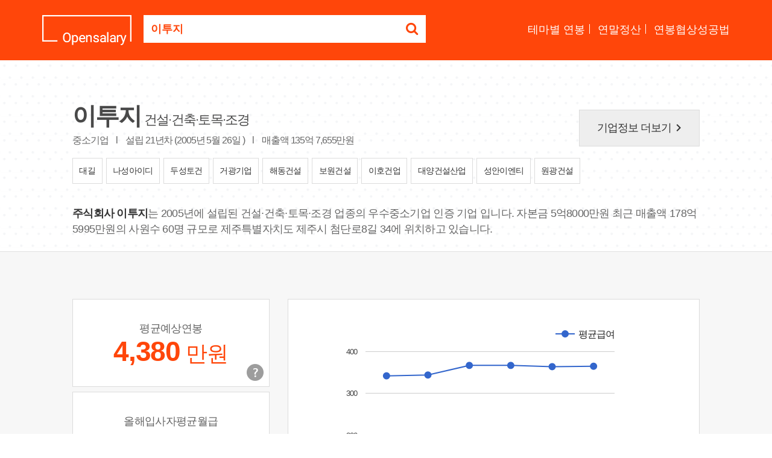

--- FILE ---
content_type: text/html; Charset=euc-kr
request_url: https://www.opensalary.com/company/?c=1333733
body_size: 6175
content:

<!DOCTYPE html>
<html lang="ko">
<head>
<meta charset="euc-kr">
<meta http-equiv="X-UA-Compatible" content="IE=edge,chrome=1">
<meta name="viewport" content="width=device-width, initial-scale=1.0, maximum-scale=1.0, user-scalable=0">
<title>이투지 연봉, 입사지원서 내기 전에 이투지 연봉정보를 확인하세요.</title>
<meta name="description" content="이투지 연봉, 평균예상연봉 4,380 만원, 회사가 납부한 국민연금 총액과 인원으로 추산한 값, 총인원 57 명, 제주특별자치도 제주시, 출처 : 국민연금공단 (2025년11월)">
<meta property="og:url" content="https://www.opensalary.com/company/?c=1333733">
<meta property="og:title" content="이투지 연봉, 입사지원서 내기 전에 이투지 연봉정보를 확인하세요.">
<meta property="og:description" content="이투지 연봉, 평균예상연봉 4,380 만원, 회사가 납부한 국민연금 총액과 인원으로 추산한 값, 총인원 57 명, 제주특별자치도 제주시, 출처 : 국민연금공단 (2025년11월)">
<meta property="og:site_name" content="오픈샐러리">
<meta property="og:image" content="https://i.incru.it/ui/static/image/opensalary/ver2/opensalary_logo.gif">
<link rel="canonical" href="https://www.opensalary.com/company/?c=1333733">
<link rel="stylesheet" type="text/css" href="//code.jquery.com/ui/1.12.1/themes/base/jquery-ui.css?20181012135100">
<link rel="stylesheet" type="text/css" href="//i.incru.it/ui/static/css/opensalary/bootstrap.css?20250527095000">
<link rel="stylesheet" type="text/css" href="https://fonts.googleapis.com/css?family=Cambo|Lato:400,700|Material+Icons">
<link rel="stylesheet" type="text/css" href="//maxcdn.bootstrapcdn.com/font-awesome/latest/css/font-awesome.min.css?20250527095000">
<link rel="stylesheet" type="text/css" href="//i.incru.it/ui/static/css/opensalary/opensalary_190107.css?20250527095000">
<!--[if lt IE 9]>
<script src="https://oss.maxcdn.com/html5shiv/3.7.3/html5shiv.min.js"></script>
<script src="https://oss.maxcdn.com/respond/1.4.2/respond.min.js"></script>
<![endif]-->

<script type="text/javascript">
<!--
 var gatrackingid = 'UA-1707882-76';
-->
</script><script src="//s.incru.it/gjs/ga.js?20250522175600"></script><script type="text/javascript" src="//s.incru.it/gjs/opensalary/jquery.min.js?20250522175600"></script><script type="text/javascript" defer src="//s.incru.it/gjs/opensalary/bootstrap.js?20250522175600"></script><script type="text/javascript" defer src="//s.incru.it/gjs/opensalary/ie10-viewport-bug-workaround.js?20250522175600"></script><script type="text/javascript" defer src="//s.incru.it/gjs/opensalary/modernizr.js?20250522175600"></script><script type="text/javascript" defer src="https://code.jquery.com/ui/1.12.1/jquery-ui.js?20250522175600"></script><script type="text/javascript" defer src="https://www.gstatic.com/charts/loader.js?20250522175600"></script><script type="text/javascript" defer src="//s.incru.it/gjs/cryptohelper.js?20250522175600"></script><script type="text/javascript" defer src="//s.incru.it/gjs/opensalary/custom.bootstrap.js?20250522175600"></script><script type="text/javascript" src="//s.incru.it/gjs/v2/incruit.util.js?20250522175600"></script>
			<script type="text/javascript">
				jQuery(document).ready(function() {
					if (iNcruit.util.IsTablet()==true){
						jQuery("#mainbody").attr("class", "tablet" );
					}
				});
			</script>
		
</head>
<body id="mainbody" class="no-touch">

				<script type="text/javascript">
					jQuery(document).ready(function() {
						if (iNcruit.util.IsTablet()==true){
							jQuery("#q").attr("placeholder", "회사명" );
						}
					});
				</script>
			
<nav class="navbar navbar-default navbar-fixed-top navbar-transparent" color-on-scroll="200">
	<div class="container-new">
		<div class="navbar-header">
			<div class="nav-search">
				<a class="navbar-brand" href="//www.opensalary.com/"><img src="//i.incru.it/ui/static/image/opensalary/ver2/opensalary_logo_w.png" alt="Opensalary"></a>
				<section class="searchBox">
					<form role="form" id="searchform" class="input-group" action="//www.opensalary.com/company/">
						<input type="hidden" id="c" name="c" value="1333733">
						<label class="sr-only" for="q">기업명을 검색하세요</label>
						<input type="text" id="q" class="form-control ui-autocomplete-input" style="font-weight: bold;color:#ff460a;" placeholder="궁금하신 회사의 이름을 입력하세요." name="q" value="이투지" autocomplete="off">
						<span class="input-group-btn">
						<button class="btn btn-default" type="submit"><i class="fa fa-search"></i></button>
						</span>
					</form>
				</section>
			</div>
			<div class="navbar-nav-scroll">
				<ul class="navbar-nav mr-auto">
					<li><a href="//www.opensalary.com/contents/" name="navmenu">테마별 연봉</a></li>
					<li><a href="//www.opensalary.com/contents/?ty=5" name="navmenu">연말정산</a></li>
					<li class="last"><a href="//www.opensalary.com/contents/?ty=6" name="navmenu">연봉협상성공법</a></li>
				</ul>
			</div>
		</div>
	</div>
</nav>

<div class="section pdBt35 bd_bottom_line dotted-bg">
	<div class="container-new">
		<div class="compnay_info">
			<div class="row">
				<div class="col-md-9">
					<div class="cmp-discirption">
						<div class="cmp-name">
							<h1>이투지</h1> <span>건설·건축·토목·조경</span>
						</div>
						<p class="cmp-detail">중소기업 <span>l</span> 설립 21년차 (2005년 5월 26일 ) <span>l</span> 매출액  135억 7,655만원</p>
					</div>
				</div>
				<div class="col-md-3"><a href="//www.incruit.com/company/1675148461" target="_blank" class="btn-more" id="more-comp-info">기업정보 더보기<i class="material-icons">keyboard_arrow_right</i></a></div>
			</div>
			<div class="recentJob"><div class="searchJob-list"><a href="//www.opensalary.com/company/?c=1142786" title="대길" name="sameindus"><span class="cmp_name">대길</span></a> <a href="//www.opensalary.com/company/?c=1042207" title="나성아이디" name="sameindus"><span class="cmp_name">나성아이디</span></a> <a href="//www.opensalary.com/company/?c=1679647" title="두성토건" name="sameindus"><span class="cmp_name">두성토건</span></a> <a href="//www.opensalary.com/company/?c=1064630" title="거광기업" name="sameindus"><span class="cmp_name">거광기업</span></a> <a href="//www.opensalary.com/company/?c=1127695" title="해동건설" name="sameindus"><span class="cmp_name">해동건설</span></a> <a href="//www.opensalary.com/company/?c=1135578" title="보원건설" name="sameindus"><span class="cmp_name">보원건설</span></a> <a href="//www.opensalary.com/company/?c=1124919" title="이호건업" name="sameindus"><span class="cmp_name">이호건업</span></a> <a href="//www.opensalary.com/company/?c=1384071" title="대양건설산업" name="sameindus"><span class="cmp_name">대양건설산업</span></a> <a href="//www.opensalary.com/company/?c=1074466" title="성안이엔티" name="sameindus"><span class="cmp_name">성안이엔티</span></a> <a href="//www.opensalary.com/company/?c=2262557" title="원광건설" name="sameindus"><span class="cmp_name">원광건설</span></a></div></div><div class="row"><div class="col-md-12"><p class="company_info_summary"><strong>주식회사 이투지</strong>는 2005년에 설립된 건설·건축·토목·조경 업종의 우수중소기업 인증 기업 입니다.  자본금 5억8000만원 최근 매출액 178억5995만원의  사원수 60명 규모로 제주특별자치도 제주시 첨단로8길 34에 위치하고 있습니다.</p></div></div>
		</div>
	</div>
</div>



<div class="section gray-bg">
	<div class="container-new">
		<div class="result_GraphBox">
			<div class="row">
				<div class="col-md-4 ">
					<div class="infoBox-list">
						<div class="info-box">
							<div class="card money">
								<p class="info">평균예상연봉</p>
								<p class="money text-orange"><strong>4,380</strong> <span>만원</span></p>
								
								<div class="tooltipArea">									
									<button onclick="" code="a000010" title="평균예상연봉은 기업의 기준소득월액을 기준으로 납부한 국민연금 총액과 재직 인원으로 산출한 예상치로, 실제 기업의 연봉과 차이가 발생할 수 있습니다.(2025년11월 기준)" data-title="평균예상연봉은 기업의 기준소득월액을 기준으로 납부한 국민연금 총액과 재직 인원으로 산출한 예상치로, 실제 기업의 연봉과 차이가 발생할 수 있습니다. <span class='text-orange'>(2025년11월 기준)</span>" data-html="true" class="tipUpdate btn-layer-act layer-btn-tooltip"><span>평균예상연봉 안내</span></button>
								</div>
							</div>
						</div>
						<div class="info-box">
							<div class="card money">
								<p class="info">올해입사자평균월급</p>
								<p class="money text-orange"><strong>360</strong> <span>만원</span></p>
								<div class="tooltipArea">									
									<button onclick="" code="a000010" title="올해 입사자 평균월급은 기업의 국민연금 납부액과 인원수 증감을 고려하여 산출한 평균치로, 실제 기업의 연봉과 차이가 발생할 수 있습니다." data-html="true" class="tipUpdate btn-layer-act layer-btn-tooltip"><span>올해입사자연봉 안내</span></button>
								</div>
							</div>
						</div>
						<div class="info-box">
							<div class="card money">
								<p class="info">초임연봉</p>
								<p class="money text-orange">-</p>
								<div class="tooltipArea">									
									<button onclick="" code="a000010" title="기업의 경영공시자료, 공공기관의 공개자료, 보도자료 등을 토대로 인크루트가 자체적으로 수집한 데이터입니다." data-html="true" class="tipUpdate btn-layer-act layer-btn-tooltip"><span>초임연봉 안내</span></button>
								</div>
							</div>
						</div>
						
					</div>
				</div>
				<div class="col-md-8">
						<div class="card graph">
							<div id="salarychart_div" style="width:98%;height:450px;">
							</div>
						</div>
				</div>
			</div>
			<p class="nice_text">
				<span>정보제공 : 
				
				<a href="https://www.incruit.com/" target="_blank">인크루트</a>, <a href="https://www.data.go.kr/" target="_blank">공공데이터포털</a></span>
			</p>
			<div class="row">
				<div class="col-md-12">
					<p class="salary-notice">* 기업 연봉은 기업의 기준소득월액을 기준으로 납부한 국민연금 총액을 바탕으로 산출한 값입니다.<br>* 기업별 납부 국민총액은 성과급, 비과세액, 기간제, 시간제, 계약직근로자 포함여부 등이 다를 수 있기 때문에, 실제 기업의 연봉과 차이가 발생할 수 있습니다.<br>* 본 기업의 연봉은 기업 정보 및 급여수준을 참고하는 자료로만 활용하시기를 권장합니다. </p>
				</div>
			</div>
		</div>
		<div class="result_GraphBox">
			<div class="row">
				<div class="col-md-8">
						<div class="card graph">
							<div id="employcntchart_div" style="width:98%;height:450px;"></div>
						</div>
				</div>
				<div class="col-md-4 ">
					<div class="infoBox-list">
						<div class="info-box">
							<div class="card money">
								<p class="info">총인원</p>
								<p class="money text-orange"><strong>57</strong> <span>명</span></p>
							</div>
						</div>
						<div class="info-box">
							<div class="card money">
								<p class="info">최근 1년 입사율</p>
								<p class="money text-black"><strong>61.4%</strong></p>
							</div>
						</div>
						<div class="info-box">
							<div class="card money">
								<p class="info">최근 1년 퇴사율</p>
								<p class="money text-black"><strong>50.9%</strong></p>
							</div>
						</div>
						
					</div>
				</div>
			</div>
			<p class="nice_text"><span>정보제공 : <a href="https://www.incruit.com/" target="_blank">인크루트</a>, <a href="https://www.data.go.kr/" target="_blank">공공데이터포털</a></span></p>
		</div>
	</div>
</div>


<div class="modal fade login" id="loginModal">
	<div class="modal-dialog login animated">
		<div class="modal-content">
			<div class="modal-header">
				<button type="button" class="close" aria-hidden="true" data-dismiss="modal">×</button>
				<h4 class="modal-title">인크루트 도메인계정 로그인</h4>
			</div>
			<div class="modal-body">
				<div class="box">
					<div class="content">
						<div class="form loginBox">
							<form method="post" id="login" action="javascript:return false;">
								<input id="userid" class="form-control" type="text" placeholder="인크루트 도메인계정 아이디" name="userid" value="">
								<input id="password" class="form-control" type="password" placeholder="비밀번호" name="password" value="">
								<button class="btn btn-fill btn-warning btn-lg" onclick="loginAjax();" style="width:100%">&nbsp;&nbsp;&nbsp;Log In&nbsp;&nbsp;&nbsp;</button>
							</form>
						</div>
						<div class="error"></div>
					</div>
				</div>
			</div>
		</div>
	</div>
</div>

<div class="section gray-bg">
	<div class="container-new">
		<div class="recentJob">
			<h2 class="text-center">훌륭한 인재를 찾기 위해 <span class="text-orange">채용 진행중</span>인 기업목록입니다.</h2>
			<div class="searchJob-list">
				<a href="//www.opensalary.com/company/?c=2265475" name="realjobcomp"><span class="cmp_name">대우볼트</span><br><span class="address">충청남도 신평면</span></a> <a href="//www.opensalary.com/company/?c=1782643" name="realjobcomp"><span class="cmp_name">다온정보</span><br><span class="address">대구광역시 화원읍</span></a> <a href="//www.opensalary.com/company/?c=1198225" name="realjobcomp"><span class="cmp_name">경광기업</span><br><span class="address">광주광역시 광산구</span></a> <a href="//www.opensalary.com/company/?c=1429897" name="realjobcomp"><span class="cmp_name">현대스틸산업</span><br><span class="address">충청남도 서북구</span></a> <a href="//www.opensalary.com/company/?c=2267792" name="realjobcomp"><span class="cmp_name">플라텍</span><br><span class="address">경기도 파주시</span></a> <a href="//www.opensalary.com/company/?c=1223014" name="realjobcomp"><span class="cmp_name">성림종합물류</span><br><span class="address">부산광역시 사하구</span></a> <a href="//www.opensalary.com/company/?c=1390560" name="realjobcomp"><span class="cmp_name">코오롱제약</span><br><span class="address">경기도 과천시</span></a> <a href="//www.opensalary.com/company/?c=1076608" name="realjobcomp"><span class="cmp_name">부평중부종합사회복지관</span><br><span class="address">인천광역시 부평구</span></a> <a href="//www.opensalary.com/company/?c=1318117" name="realjobcomp"><span class="cmp_name">영진건설</span><br><span class="address">경상북도 경주시</span></a> <a href="//www.opensalary.com/company/?c=2271487" name="realjobcomp"><span class="cmp_name">베네텍</span><br><span class="address">경기도 일산동구</span></a>
			</div>
		</div>
	</div>
</div>

<div class="section add--banner">
	<div class="container-new">
		<div class="adcs_banner300x94 bg--white">
		
<script async src="//pagead2.googlesyndication.com/pagead/js/adsbygoogle.js"></script>
<ins class="adsbygoogle"style="display:inline-block;width:728px;height:90px"style="display:inline-block;width:728px;"style="display:inline-block;width:728px;height:90px"data-ad-client="ca-pub-9978242282449603"data-ad-slot="3665785361"google_ad_width="728"google_ad_height="90"></ins>
<script>(adsbygoogle = window.adsbygoogle || []).push({});</script>
		</div>
	</div>
</div>

<footer class="footer" data-color="red">
<div class="container-new">
	<div class="copyright text-center">
		 Copyright &copy;2026 Incruit Corp. All Rights Reserved. <button href="#fakelink" class="link" id="btmQnA" name="btmQnA"><span class="text-center small">[문의메일보내기]</span></button>
	</div>
</div>
</footer>

<script type="text/javascript">
<!--
jQuery(document).ready(function(){if(jQuery.isFunction(window._gReadyScript)) _gReadyScript();var oSAD = '103100320033003400';var oEAD = '2134,2278,24513,25555,26759,28364,310069';var oSCD = '6202505334273419000,6202506334473442000,6202508336773671000,6202509336773666000,6202510336473645000,6202511336573650000';var oECD = '620250513132641111258,620250610132611011257,620250813132581111256,620250913102581110256,62025102452413100213212269,620251110162611012257';function drawSalaryCall(){drawSalary(oSAD,oSCD);}function drawEmployCntCall(){drawEmployCnt(oEAD,oECD);}google.charts.load('current', {'packages':['corechart']});google.charts.setOnLoadCallback(drawSalaryCall);google.charts.setOnLoadCallback(drawEmployCntCall);});
-->
</script><script defer src="//s.incru.it/gjs/incruit.console.adv.js?20250522175600"></script>
</body>
</html>


--- FILE ---
content_type: text/html; charset=utf-8
request_url: https://id.abr.ge/api/v2/third-party-cookie/identifier.html?requestID=276132118
body_size: 443
content:
<!DOCTYPE html>
<html>
<head><meta charset="utf-8"></head>
<body>

<pre>
    requestID: 276132118
    Reply: map[uuid:edb2739a-da83-4be6-a689-1896ed13919a]
</pre>
<script>
    var message = {
        requestID: '276132118',
        
        reply: (document.cookie.indexOf('ab180ClientId=') !== -1) ? {"uuid":"edb2739a-da83-4be6-a689-1896ed13919a"} : { error: 'Third party cookie is not supported' }
        
    }

    window.parent.postMessage(
        
        JSON.stringify(message)
        
    , '*');
</script>
</body>
</html>


--- FILE ---
content_type: text/html; charset=utf-8
request_url: https://www.google.com/recaptcha/api2/aframe
body_size: 266
content:
<!DOCTYPE HTML><html><head><meta http-equiv="content-type" content="text/html; charset=UTF-8"></head><body><script nonce="4maYoq9g_6Q4eBE3vzYM2g">/** Anti-fraud and anti-abuse applications only. See google.com/recaptcha */ try{var clients={'sodar':'https://pagead2.googlesyndication.com/pagead/sodar?'};window.addEventListener("message",function(a){try{if(a.source===window.parent){var b=JSON.parse(a.data);var c=clients[b['id']];if(c){var d=document.createElement('img');d.src=c+b['params']+'&rc='+(localStorage.getItem("rc::a")?sessionStorage.getItem("rc::b"):"");window.document.body.appendChild(d);sessionStorage.setItem("rc::e",parseInt(sessionStorage.getItem("rc::e")||0)+1);localStorage.setItem("rc::h",'1768812265989');}}}catch(b){}});window.parent.postMessage("_grecaptcha_ready", "*");}catch(b){}</script></body></html>

--- FILE ---
content_type: application/javascript
request_url: https://s.incru.it/gjs/ga.js?20250522175600
body_size: 784
content:
// Copyright ⓒ 1998~2017 Incruit Corporation All rights reserved

(function(i,s,o,g,r,a,m){i['GoogleAnalyticsObject']=r;i[r]=i[r]||function(){(i[r].q=i[r].q||[]).push(arguments)},i[r].l=1*new Date();a=s.createElement(o),m=s.getElementsByTagName(o)[0];a.async=1;a.src=g;m.parentNode.insertBefore(a,m)})(window,document,'script','https://www.google-analytics.com/analytics.js','ga');ga('create',gatrackingid,'auto');gaSend();function gaSend(){windoc=window.document;ga('set','dimension1',(windoc.cookie.indexOf('IsPersonal=Y')<0&&windoc.cookie.indexOf('IsPersonal=N')<0)?'N':'Y');ga('set','dimension2',windoc.location.host);ga('set','dimension3',windoc.location.pathname);ga('require','displayfeatures');ga('send','pageview',windoc.location.href.replace(windoc.location.origin,''));}

--- FILE ---
content_type: text/plain
request_url: https://www.google-analytics.com/j/collect?v=1&_v=j102&a=747524467&t=pageview&_s=1&dl=https%3A%2F%2Fwww.opensalary.com%2Fcompany%2F%3Fc%3D1333733&dp=%2Fcompany%2F%3Fc%3D1333733&ul=en-us%40posix&dt=%EC%9D%B4%ED%88%AC%EC%A7%80%20%EC%97%B0%EB%B4%89%2C%20%EC%9E%85%EC%82%AC%EC%A7%80%EC%9B%90%EC%84%9C%20%EB%82%B4%EA%B8%B0%20%EC%A0%84%EC%97%90%20%EC%9D%B4%ED%88%AC%EC%A7%80%20%EC%97%B0%EB%B4%89%EC%A0%95%EB%B3%B4%EB%A5%BC%20%ED%99%95%EC%9D%B8%ED%95%98%EC%84%B8%EC%9A%94.&sr=1280x720&vp=1280x720&_u=YGBAgEABAAAAACAAI~&jid=584231026&gjid=1013316668&cid=442616530.1768812263&tid=UA-1707882-76&_gid=256544411.1768812263&_slc=1&cd1=N&cd2=www.opensalary.com&cd3=%2Fcompany%2F&z=2016089483
body_size: -451
content:
2,cG-N80B0ZD2Z7